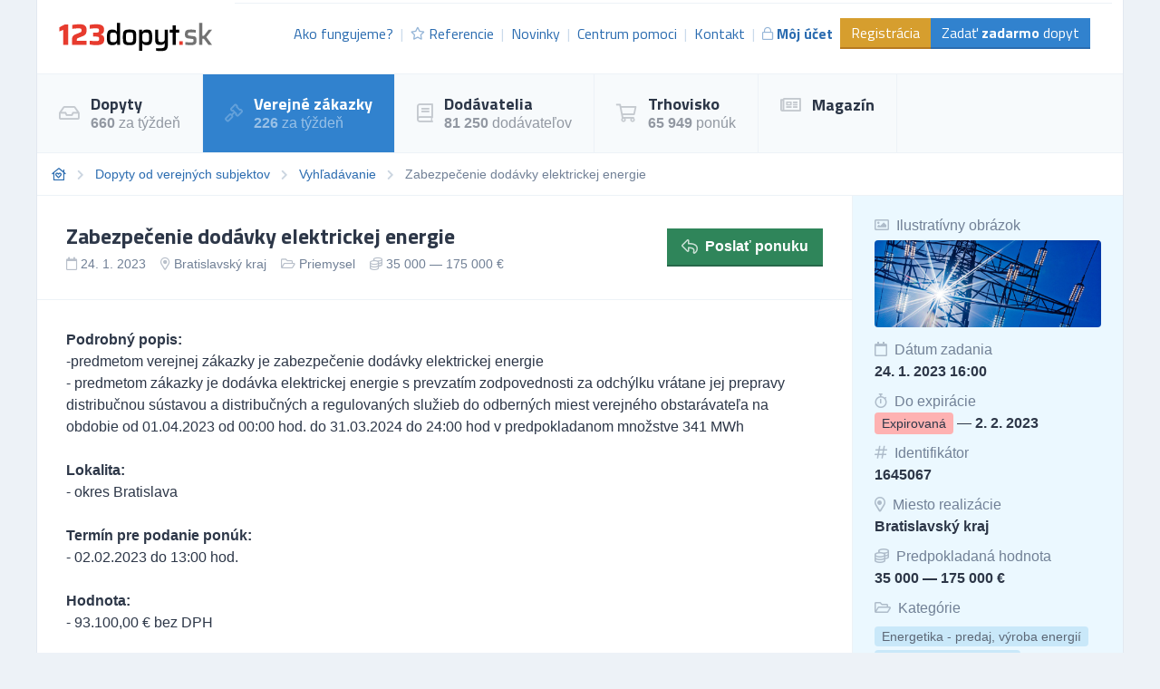

--- FILE ---
content_type: text/html; charset=UTF-8
request_url: https://zakazky.123dopyt.sk/verejne-dopyty/dopyt/1645067-zabezpecenie-dodavky-elektrickej-energie
body_size: 11758
content:
<!DOCTYPE html>
<html lang="sk">
<head>
    <meta charset="UTF-8">
    <meta http-equiv="X-UA-Compatible" content="ie=edge">
        <title>Zabezpečenie dodávky elektrickej energie | 123dopyt.sk</title>
<meta name="description" content="Podrobný popis:
-predmetom verejnej zákazky je zabezpečenie dodávky elektrickej energie
- predmetom zákazky je dodávka elektrickej energie...">
<meta charset="utf-8">
<meta name="viewport" content="width=device-width, initial-scale=0.85, maximum-scale=0.85, minimum-scale=0.85">
<meta name="csrf-token" content="o98sD4Sb7io67QGvfZ77FjPlu3FTdbyNT7347BjP">
<meta name="robots" content="index,follow">

    <link rel="preconnect" href="https://www.gstatic.com">
<link rel="dns-prefetch" href="https://www.gstatic.com">

<link rel="preconnect" href="https://fonts.googleapis.com">
<link rel="dns-prefetch" href="https://fonts.googleapis.com">

<link rel="preconnect" href="https://fonts.gstatic.com">
<link rel="dns-prefetch" href="https://fonts.gstatic.com">

<link rel="preconnect" href="https://widgets.getsitecontrol.com">
<link rel="dns-prefetch" href="https://widgets.getsitecontrol.com">

<link rel="preload" href="/fonts/vendor/@fortawesome/fontawesome-pro/webfa-light-300.woff2?095e140e404f4ade8132d4df67b6b74b"
      as="font"
      type="font/woff2" crossorigin="anonymous">
<link rel="preload" href="/fonts/vendor/@fortawesome/fontawesome-pro/webfa-regular-400.woff2?272144c92f337ca162fe46de1bb245af"
      as="font"
      type="font/woff2" crossorigin="anonymous">
<link rel="preload" href="/fonts/vendor/@fortawesome/fontawesome-pro/webfa-solid-900.woff2?4c7a7246c1ebc15cdeb8870b52a35b77"
      as="font"
      type="font/woff2" crossorigin="anonymous">

<link rel="preload"
      href="https://fonts.googleapis.com/css?family=Titillium+Web:400,700&display=swap&subset=latin-ext"
      as="style">

<script src="https://cdn.jsdelivr.net/npm/promise-polyfill@8/dist/polyfill.min.js"></script>
    <style type="text/css">
        [v-cloak] {
            display: none;
        }
        :root{--animate-duration:1s;--animate-delay:1s;--animate-repeat:1}html{line-height:1.15;-webkit-text-size-adjust:100%}body{margin:0}h1{font-size:2em;margin:.67em 0}a{background-color:transparent}strong{font-weight:bolder}small{font-size:80%}img{border-style:none}button,input{font-family:inherit;font-size:100%;line-height:1.15;margin:0}button,input{overflow:visible}button{text-transform:none}[type=submit],button{-webkit-appearance:button}[type=submit]::-moz-focus-inner,button::-moz-focus-inner{border-style:none;padding:0}[type=submit]:-moz-focusring,button:-moz-focusring{outline:1px dotted ButtonText}::-webkit-file-upload-button{-webkit-appearance:button;font:inherit}h1,h5,p{margin:0}button{background-color:transparent;background-image:none}ul{margin:0;padding:0}ul{list-style:none}html{font-family:system-ui,-apple-system,BlinkMacSystemFont,Segoe UI,Roboto,Helvetica Neue,Arial,Noto Sans,sans-serif,Apple Color Emoji,Segoe UI Emoji,Segoe UI Symbol,Noto Color Emoji;line-height:1.5}*,:after,:before{box-sizing:border-box;border:0 solid #e2e8f0}img{border-style:solid}input::-moz-placeholder{color:#a0aec0}input:-ms-input-placeholder{color:#a0aec0}h1,h5{font-size:inherit;font-weight:inherit}a{color:inherit;text-decoration:inherit}button,input{padding:0;line-height:inherit;color:inherit}img{display:block;vertical-align:middle}img{max-width:100%;height:auto}.container{width:100%;margin-right:auto;margin-left:auto}@media (min-width:640px){.container{max-width:640px}}@media (min-width:768px){.container{max-width:768px}}@media (min-width:1024px){.container{max-width:1024px}}@media (min-width:1200px){.container{max-width:1200px}}.bg-white{--bg-opacity:1;background-color:#fff;background-color:rgba(255,255,255,var(--bg-opacity))}.bg-gray-100{--bg-opacity:1;background-color:#f7fafc;background-color:rgba(247,250,252,var(--bg-opacity))}.bg-gray-300{--bg-opacity:1;background-color:#e2e8f0;background-color:rgba(226,232,240,var(--bg-opacity))}.bg-red-300{--bg-opacity:1;background-color:#feb2b2;background-color:rgba(254,178,178,var(--bg-opacity))}.bg-yellow-600{--bg-opacity:1;background-color:#d69e2e;background-color:rgba(214,158,46,var(--bg-opacity))}.bg-green-700{--bg-opacity:1;background-color:#2f855a;background-color:rgba(47,133,90,var(--bg-opacity))}.bg-blue-100{--bg-opacity:1;background-color:#ebf8ff;background-color:rgba(235,248,255,var(--bg-opacity))}.bg-blue-200{--bg-opacity:1;background-color:#bee3f8;background-color:rgba(190,227,248,var(--bg-opacity))}.bg-blue-400{--bg-opacity:1;background-color:#63b3ed;background-color:rgba(99,179,237,var(--bg-opacity))}.bg-blue-600{--bg-opacity:1;background-color:#3182ce;background-color:rgba(49,130,206,var(--bg-opacity))}.bg-center{background-position:50%}.bg-cover{background-size:cover}.border-gray-200{--border-opacity:1;border-color:#edf2f7;border-color:rgba(237,242,247,var(--border-opacity))}.border-gray-300{--border-opacity:1;border-color:#e2e8f0;border-color:rgba(226,232,240,var(--border-opacity))}.border-yellow-700{--border-opacity:1;border-color:#b7791f;border-color:rgba(183,121,31,var(--border-opacity))}.border-green-800{--border-opacity:1;border-color:#276749;border-color:rgba(39,103,73,var(--border-opacity))}.border-blue-500{--border-opacity:1;border-color:#4299e1;border-color:rgba(66,153,225,var(--border-opacity))}.border-blue-700{--border-opacity:1;border-color:#2b6cb0;border-color:rgba(43,108,176,var(--border-opacity))}.rounded{border-radius:.25rem}.border{border-width:1px}.border-b-2{border-bottom-width:2px}.border-t{border-top-width:1px}.border-r{border-right-width:1px}.border-b{border-bottom-width:1px}.border-l{border-left-width:1px}.block{display:block}.inline-block{display:inline-block}.flex{display:flex}.hidden{display:none}.flex-row{flex-direction:row}.flex-col{flex-direction:column}.flex-col-reverse{flex-direction:column-reverse}.flex-wrap{flex-wrap:wrap}.items-center{align-items:center}.self-start{align-self:flex-start}.justify-end{justify-content:flex-end}.justify-center{justify-content:center}.justify-between{justify-content:space-between}.flex-1{flex:1 1 0%}.flex-shrink-0{flex-shrink:0}.font-display{font-family:Titillium Web,sans-serif}.font-body{font-family:Roboto,Helvetica Neue,Arial,Noto Sans,sans-serif,Apple Color Emoji,Segoe UI Emoji,Segoe UI Symbol,Noto Color Emoji}.font-normal{font-weight:400}.font-bold{font-weight:700}.h-24{height:6rem}.h-full{height:100%}.text-sm{font-size:.875rem}.text-base{font-size:1rem}.text-lg{font-size:1.125rem}.text-xl{font-size:1.25rem}.text-2xl{font-size:1.5rem}.leading-5{line-height:1.25rem}.leading-6{line-height:1.5rem}.leading-none{line-height:1}.mx-3{margin-left:.75rem;margin-right:.75rem}.-mx-6{margin-left:-1.5rem;margin-right:-1.5rem}.mt-1{margin-top:.25rem}.mr-1{margin-right:.25rem}.mt-2{margin-top:.5rem}.mr-2{margin-right:.5rem}.ml-2{margin-left:.5rem}.mt-3{margin-top:.75rem}.mr-3{margin-right:.75rem}.mt-4{margin-top:1rem}.mr-4{margin-right:1rem}.mb-4{margin-bottom:1rem}.ml-4{margin-left:1rem}.mt-6{margin-top:1.5rem}.mb-8{margin-bottom:2rem}.mt-12{margin-top:3rem}.opacity-25{opacity:.25}.opacity-50{opacity:.5}.opacity-75{opacity:.75}.outline-none{outline:2px solid transparent;outline-offset:2px}.overflow-hidden{overflow:hidden}.overflow-x-scroll{overflow-x:scroll}.p-1{padding:.25rem}.p-2{padding:.5rem}.p-4{padding:1rem}.p-6{padding:1.5rem}.p-8{padding:2rem}.py-1{padding-top:.25rem;padding-bottom:.25rem}.py-2{padding-top:.5rem;padding-bottom:.5rem}.px-2{padding-left:.5rem;padding-right:.5rem}.py-3{padding-top:.75rem;padding-bottom:.75rem}.px-3{padding-left:.75rem;padding-right:.75rem}.py-4{padding-top:1rem;padding-bottom:1rem}.px-4{padding-left:1rem;padding-right:1rem}.py-6{padding-top:1.5rem;padding-bottom:1.5rem}.px-6{padding-left:1.5rem;padding-right:1.5rem}.py-8{padding-top:2rem;padding-bottom:2rem}.pb-2{padding-bottom:.5rem}.pl-2{padding-left:.5rem}.pt-3{padding-top:.75rem}.pt-4{padding-top:1rem}.pt-6{padding-top:1.5rem}.relative{position:relative}.sticky{position:-webkit-sticky;position:sticky}.top-0{top:0}.shadow-inner{box-shadow:inset 0 2px 4px 0 rgba(0,0,0,.06)}.text-left{text-align:left}.text-center{text-align:center}.text-white{--text-opacity:1;color:#fff;color:rgba(255,255,255,var(--text-opacity))}.text-gray-500{--text-opacity:1;color:#a0aec0;color:rgba(160,174,192,var(--text-opacity))}.text-gray-600{--text-opacity:1;color:#718096;color:rgba(113,128,150,var(--text-opacity))}.text-gray-700{--text-opacity:1;color:#4a5568;color:rgba(74,85,104,var(--text-opacity))}.text-gray-800{--text-opacity:1;color:#2d3748;color:rgba(45,55,72,var(--text-opacity))}.text-blue-700{--text-opacity:1;color:#2b6cb0;color:rgba(43,108,176,var(--text-opacity))}.uppercase{text-transform:uppercase}.underline{text-decoration:underline}.antialiased{-webkit-font-smoothing:antialiased;-moz-osx-font-smoothing:grayscale}.whitespace-no-wrap{white-space:nowrap}.truncate{overflow:hidden;text-overflow:ellipsis;white-space:nowrap}.w-full{width:100%}.z-10{z-index:10}.z-20{z-index:20}body,html{height:100vh}@media (min-width:1024px){.with-divider li:not(:first-child):not(.without-divider):before{content:"|";opacity:.25}}.breadcrumps{font-size:.875rem;--text-opacity:1;color:#718096;color:rgba(113,128,150,var(--text-opacity))}.breadcrumps::-webkit-scrollbar{display:none}.breadcrumps li:not(:last-child):after{font-family:Font Awesome\ 5 Pro;content:"\F054";font-weight:900;--text-opacity:1;color:#cbd5e0;color:rgba(203,213,224,var(--text-opacity));margin-left:.75rem;font-size:.75rem}.breadcrumps li:last-child{padding-right:1rem}.breadcrumps a{--text-opacity:1;color:#2b6cb0;color:rgba(43,108,176,var(--text-opacity))}.bgdrop{z-index:12;opacity:0;display:none;position:fixed;top:0;left:0;bottom:0;right:0;background-color:#000}@media (min-width:768px){.md\:inline-block{display:inline-block}.md\:w-450px{width:450px}}@media (min-width:1024px){.lg\:bg-white{--bg-opacity:1;background-color:#fff;background-color:rgba(255,255,255,var(--bg-opacity))}.lg\:bg-gray-100{--bg-opacity:1;background-color:#f7fafc;background-color:rgba(247,250,252,var(--bg-opacity))}.lg\:border-t-0{border-top-width:0}.lg\:border-b-0{border-bottom-width:0}.lg\:border-r{border-right-width:1px}.lg\:block{display:block}.lg\:flex{display:flex}.lg\:hidden{display:none}.lg\:flex-row{flex-direction:row}.lg\:flex-row-reverse{flex-direction:row-reverse}.lg\:items-center{align-items:center}.lg\:justify-start{justify-content:flex-start}.lg\:justify-end{justify-content:flex-end}.lg\:text-lg{font-size:1.125rem}.lg\:leading-relaxed{line-height:1.625}.lg\:mt-0{margin-top:0}.lg\:px-6{padding-left:1.5rem;padding-right:1.5rem}.lg\:pt-0{padding-top:0}.lg\:text-right{text-align:right}.lg\:w-1\/3{width:33.333333%}.lg\:w-2\/3{width:66.666667%}.lg\:w-1\/4{width:25%}.lg\:w-3\/4{width:75%}.lg\:w-full{width:100%}}@media (min-width:1200px){.xl\:block{display:block}.xl\:inline-block{display:inline-block}.xl\:inline{display:inline}.xl\:leading-none{line-height:1}.xl\:w-auto{width:auto}.xl\:w-1\/2{width:50%}}@font-face{font-family:Font Awesome\ 5 Pro;font-style:normal;font-weight:400;font-display:swap;src:url(/fonts/vendor/@fortawesome/fontawesome-pro/webfa-regular-400.eot?23696b3c53d40823bbf03b6f5929a18d);src:url(/fonts/vendor/@fortawesome/fontawesome-pro/webfa-regular-400.eot?23696b3c53d40823bbf03b6f5929a18d?#iefix) format("embedded-opentype"),url(/fonts/vendor/@fortawesome/fontawesome-pro/webfa-regular-400.woff2?272144c92f337ca162fe46de1bb245af) format("woff2"),url(/fonts/vendor/@fortawesome/fontawesome-pro/webfa-regular-400.woff?9ec7e725b46f10a89a989bcae2a9f73e) format("woff"),url(/fonts/vendor/@fortawesome/fontawesome-pro/webfa-regular-400.ttf?4a0ea645f716eda9c352676fb7f67e3e) format("truetype"),url(/fonts/vendor/@fortawesome/fontawesome-pro/webfa-regular-400.svg?8fbe9d94b2de3833eb21a1dc35cb2100#fontawesome) format("svg")}.far{font-weight:400}@font-face{font-family:Font Awesome\ 5 Pro;font-style:normal;font-weight:900;font-display:swap;src:url(/fonts/vendor/@fortawesome/fontawesome-pro/webfa-solid-900.eot?3e45317a584ebc2785c420a84ac6e131);src:url(/fonts/vendor/@fortawesome/fontawesome-pro/webfa-solid-900.eot?3e45317a584ebc2785c420a84ac6e131?#iefix) format("embedded-opentype"),url(/fonts/vendor/@fortawesome/fontawesome-pro/webfa-solid-900.woff2?4c7a7246c1ebc15cdeb8870b52a35b77) format("woff2"),url(/fonts/vendor/@fortawesome/fontawesome-pro/webfa-solid-900.woff?85615afdcddca76835cefa3fbf709f8b) format("woff"),url(/fonts/vendor/@fortawesome/fontawesome-pro/webfa-solid-900.ttf?65e6c65ab3f6cd21b033dfdab0a5287f) format("truetype"),url(/fonts/vendor/@fortawesome/fontawesome-pro/webfa-solid-900.svg?47d429114924f049be0109a8d8022ae3#fontawesome) format("svg")}.fa,.far{font-family:Font Awesome\ 5 Pro}.fa{font-weight:900}@font-face{font-family:Font Awesome\ 5 Pro;font-style:normal;font-weight:300;font-display:swap;src:url(/fonts/vendor/@fortawesome/fontawesome-pro/webfa-light-300.eot?18c577b1efa1c6bfc1258c0f15eaa0f5);src:url(/fonts/vendor/@fortawesome/fontawesome-pro/webfa-light-300.eot?18c577b1efa1c6bfc1258c0f15eaa0f5?#iefix) format("embedded-opentype"),url(/fonts/vendor/@fortawesome/fontawesome-pro/webfa-light-300.woff2?095e140e404f4ade8132d4df67b6b74b) format("woff2"),url(/fonts/vendor/@fortawesome/fontawesome-pro/webfa-light-300.woff?371c8544f787a02b9bdbcb63d2098edd) format("woff"),url(/fonts/vendor/@fortawesome/fontawesome-pro/webfa-light-300.ttf?2f5e2aa33587ad7d0125ebe302f09d55) format("truetype"),url(/fonts/vendor/@fortawesome/fontawesome-pro/webfa-light-300.svg?30722caf66f68df29811a3d107b95d00#fontawesome) format("svg")}.fal{font-family:Font Awesome\ 5 Pro;font-weight:300}.fa,.fal,.far{-moz-osx-font-smoothing:grayscale;-webkit-font-smoothing:antialiased;display:inline-block;font-style:normal;font-variant:normal;text-rendering:auto;line-height:1}.fa-bars:before{content:"\F0C9"}.fa-book:before{content:"\F02D"}.fa-calendar:before{content:"\F133"}.fa-coins:before{content:"\F51E"}.fa-envelope:before{content:"\F0E0"}.fa-folder-open:before{content:"\F07C"}.fa-gavel:before{content:"\F0E3"}.fa-hashtag:before{content:"\F292"}.fa-home-heart:before{content:"\F4C9"}.fa-image:before{content:"\F03E"}.fa-inbox:before{content:"\F01C"}.fa-link:before{content:"\F0C1"}.fa-lock:before{content:"\F023"}.fa-map-marker-alt:before{content:"\F3C5"}.fa-newspaper:before{content:"\F1EA"}.fa-phone:before{content:"\F095"}.fa-question-circle:before{content:"\F059"}.fa-reply:before{content:"\F3E5"}.fa-shopping-cart:before{content:"\F07A"}.fa-star:before{content:"\F005"}.fa-stopwatch:before{content:"\F2F2"}
    </style>

    <link rel="stylesheet" href="/css/app.css?id=2b06d8f99321dc067571"
          media="print"
          onload="this.media='all'">
    <link rel="stylesheet" href="/css/icons.css?id=7f30efbe7026fceea39d"
          media="print"
          onload="this.media='all'">

    <noscript>
        <link rel="stylesheet" href="/css/app.css?id=2b06d8f99321dc067571">
        <link rel="stylesheet" href="/css/icons.css?id=7f30efbe7026fceea39d">
    </noscript>

    
    
    


    <link rel="apple-touch-icon" sizes="180x180" href="/favicon/sk/apple-touch-icon.png">
<link rel="icon" type="image/png" sizes="32x32" href="/favicon/sk/favicon-32x32.png">
<link rel="icon" type="image/png" sizes="16x16" href="/favicon/sk/favicon-16x16.png">
<link rel="manifest" href="/favicon/sk/site.webmanifest">
<link rel="mask-icon" href="/favicon/sk/safari-pinned-tab.svg" color="#5bbad5">
<meta name="msapplication-TileColor" content="#2b5797">
<meta name="theme-color" content="#ffffff">
    <!-- Google Tag Manager -->
<script>(function (w, d, s, l, i) {
        w[l] = w[l] || [];
        w[l].push({
            'gtm.start':
                new Date().getTime(), event: 'gtm.js'
        });
        var f = d.getElementsByTagName(s)[0],
            j = d.createElement(s), dl = l != 'dataLayer' ? '&l=' + l : '';
        j.async = true;
        j.src =
            'https://www.googletagmanager.com/gtm.js?id=' + i + dl;
        f.parentNode.insertBefore(j, f);
    })(window, document, 'script', 'dataLayer', 'GTM-TDTHVB');</script>
<!-- End Google Tag Manager -->

<!-- Google Optimize -->
<script src="https://www.googleoptimize.com/optimize.js?id=OPT-ML83LVS"></script>
<!-- End Google Optimize -->

<!-- 5DM -->
<script type="text/javascript" src="https://postback.affiliateport.eu/track.js"></script>
<script type="text/javascript">_AP_tracker.init();</script>
<!-- End 5DM -->
    

    <link
        href="https://fonts.googleapis.com/css?family=Titillium+Web:400,700&display=swap&subset=latin-ext"
        rel="stylesheet">


    <meta name="csrf-token" content="o98sD4Sb7io67QGvfZ77FjPlu3FTdbyNT7347BjP">
    <meta name="csrf-param" content="_token">
                <meta name="thumbnail" content="https://media.b2m.cz/business-aggregator/images/5d724d4488db5/thumb_09ffe733-1b8f-427d-900f-72fea0f7b65d.jpeg"/>
        </head>
<body class="antialiased leading-none font-body text-gray-800" style="background-color: #EDF2F7;">
<!-- Google Tag Manager (noscript) -->
<noscript>
    <iframe
        src="https://www.googletagmanager.com/ns.html?id=GTM-TDTHVB"
        height="0" width="0" style="display:none;visibility:hidden"></iframe>
</noscript>
<!-- End Google Tag Manager (noscript) -->

<div id="app">
            <div class="container border-l border-r border-gray-300">
        <div v-cloak>
            <modals-login>
    <div class="flex flex-wrap">
        <div class="lg:w-1/2 w-full">
            <div class="p-10">
                <h3 class="font-display font-bold text-lg">Prihlásenie</h3>

    <div class="mt-4">
        <a class="border border-google flex overflow-hidden hover:shadow-lg mt-2 cursor-pointer"
           href="https://www.123dopyt.sk/auth/redirect/google"
        >
            <div class="bg-white w-10 flex items-center justify-center">
                <svg class="w-1/3" viewBox="0 0 512 512">
                    <path clip-rule="evenodd"
                          d="M109.876 256c0-16.628 2.76-32.572 7.692-47.524l-86.28-65.884C14.472 176.732 5 215.204 5 256c0 40.764 9.464 79.208 26.252 113.328l86.232-66.012c-4.884-14.884-7.608-30.768-7.608-47.316z"
                          fill="#FBBC05" fill-rule="evenodd" xmlns="http://www.w3.org/2000/svg"></path>
                    <path clip-rule="evenodd"
                          d="M261.364 104.728c36.124 0 68.752 12.8 94.388 33.744L430.328 64C384.884 24.436 326.62 0 261.364 0 160.052 0 72.98 57.936 31.288 142.592l86.276 65.884c19.88-60.344 76.548-103.748 143.8-103.748z"
                          fill="#EA4335" fill-rule="evenodd" xmlns="http://www.w3.org/2000/svg"></path>

                    <path clip-rule="evenodd"
                          d="M261.364 407.272c-67.248 0-123.916-43.404-143.796-103.748l-86.28 65.872C72.98 454.064 160.052 512 261.364 512c62.528 0 122.228-22.204 167.032-63.804L346.5 384.884c-23.108 14.556-52.208 22.388-85.136 22.388z"
                          fill="#34A853" fill-rule="evenodd" xmlns="http://www.w3.org/2000/svg"></path>
                    <path clip-rule="evenodd"
                          d="M506.072 256c0-15.128-2.332-31.42-5.828-46.544h-238.88v98.908h137.504c-6.876 33.724-25.588 59.648-52.368 76.52l81.896 63.312c47.064-43.68 77.676-108.752 77.676-192.196z"
                          fill="#4285F4" fill-rule="evenodd" xmlns="http://www.w3.org/2000/svg"></path>
                </svg>
            </div>
            <div class="bg-google text-white p-3 flex-1">
                Prihlásiť cez Google            </div>
        </a>
    </div>
    <div class="h-line-with-words my-8">alebo</div>

<form action="https://www.123dopyt.sk/prihlasenie" method="POST">
    <input type="hidden" name="_token" value="o98sD4Sb7io67QGvfZ77FjPlu3FTdbyNT7347BjP">        <div class="mt-4">
            <label for="login"
               class="block leading-5 text-sm font-medium text-gray-700 flex items-center mb-1">
            E-mail alebo IČO
                                </label>
        <label for="login"
           data-input
           class="block border shadow-sm bg-white cursor-text border-gray-300 focus-within:border-blue-300 flex items-start">
                <input type="text"
                autofocus
               onfocus="this.setSelectionRange(this.value.length,this.value.length);"                name="login"
               id="login"
                              class="py-2 px-3  w-full bg-transparent outline-none cursor-text "
               value=""
               placeholder="">
    </label>

    
</div>
    <div class="mt-4">
            <label for="password"
               class="block leading-5 text-sm font-medium text-gray-700 flex items-center mb-1">
            Heslo
                                </label>
        <label for="password"
           data-input
           class="block border shadow-sm bg-white cursor-text border-gray-300 focus-within:border-blue-300 flex items-start">
                <input type="password"
                              name="password"
               id="password"
                              class="py-2 px-3  w-full bg-transparent outline-none cursor-text "
               value=""
               placeholder="">
    </label>

    
</div>
    <div class="mt-6 pt-6 border-t border-gray-200">
        <div class="flex items-center justify-between">
            <a class="text-gray-600 w-3/5 text-sm underline hover:no-underline" href="https://www.123dopyt.sk/zabudnute-heslo">
                Zabudli ste heslo?            </a>
            <form-blocking-button
                namespace="login"
                blocking-text="Prihlásiť"
                class="border-b-2 border-blue-700 flex-shrink-0 p-3 pb-2 font-bold block flex items-center h-full bg-blue-600 text-white hover:bg-blue-700"
                type="submit">
                Prihlásiť            </form-blocking-button>
        </div>
    </div>
</form>
            </div>
        </div>
        <div class="w-1/2 hidden lg:block border-l border-gray-200 bg-blue-100">
            <div class="p-10 opacity-75">
                <h3 class="font-display font-semibold text-lg leading-snug">
                    Chcete nových zákazníkov?                    <br/>
                    <strong>Zaregistrujte sa!</strong>
                </h3>

                <ul class="mt-6 leading-tight">
                    <li class="flex items-start">
                        <i class="text-green-600 mr-2 far fa-check-circle relative" style="top: 3px;"></i>
                        Dopyty a zákazky zo všetkých kategórii podnikania.                    </li>
                    <li class="flex items-start mt-2">
                        <i class="text-green-600 mr-2 far fa-check-circle relative" style="top: 3px;"></i>
                        Každý deň na váš e-mail.                    </li>
                    <li class="flex items-start mt-2">
                        <i class="text-green-600 mr-2 far fa-check-circle relative" style="top: 3px;"></i>
                        6 z 10 dodávateľov získáva zákazky.                    </li>
                </ul>

                <div class="mt-8">
                    <a class="border-b-2 inline-block border-blue-300 bg-blue-200 p-3 pb-2 text-gray-700 hover:bg-blue-300"
                       href="https://www.123dopyt.sk/registracia"
                       data-turbolinks="false"
                    >
                        Chcem sa zaregistrovať                    </a>
                </div>
            </div>
        </div>
    </div>
</modals-login>
        </div>

        <header x-data="{menu: false}">
    <div class="z-20 relative">
        <div
            class="bg-white flex lg:flex-row flex-col justify-between lg:items-center border-b border-gray-200 font-display">

            <div class="flex items-center justify-between p-6">
                <a href="https://www.123dopyt.sk" content="Ísť na úvodnú stránku 🏠"
                   v-tippy="{placement: 'right', delay: [500, 0]}">
                    <img loading="lazy" width="300" height="49" src="/images/logo_sk.svg" alt=""
                         style="width: 170px;">
                </a>

                <a x-on:click.prevent="menu = !menu" href="#"
                   class="block lg:hidden text-xl p-2 border-gray-200 border hover:bg-gray-100 text-gray-700">
                    <i class="fa fa-bars"></i>
                </a>
            </div>

            <ul x-cloak x-bind:class="{'hidden': !menu}"
                class="bg-gray-100 lg:block lg:bg-white flex-row text-base text-blue-700 w-full flex-1 justify-end mr-3 with-divider lg:flex border-gray-200 border-t p-6 pt-4">

                
                    <li class="flex items-center truncate">
                        <a href="https://www.123dopyt.sk/ako-fungujeme" class="flex items-center p-2 hover:bg-gray-200">
                            Ako fungujeme?                        </a>
                    </li>
                    <li class="flex items-center truncate">
                        <a href="https://www.123dopyt.sk/referencie" class="flex items-center p-2 hover:bg-gray-200">
                            <i class="mr-1 text-sm far fa-star opacity-50"></i>
                            Referencie                        </a>
                    </li>
                    <li class="flex items-center truncate">
                        <a href="https://www.123dopyt.sk/novinky" class="flex items-center p-2 hover:bg-gray-200">
                            Novinky                        </a>
                    </li>
                    <li class="flex items-center truncate">
                        <a href="https://www.123dopyt.sk/centrum-pomoci"
                           class="flex items-center p-2 hover:bg-gray-200">
                            Centrum pomoci                        </a>
                    </li>
                    <li class="flex items-center truncate">
                        <a href="https://www.123dopyt.sk/kontakt" class="flex items-center p-2 hover:bg-gray-200">
                            Kontakt                        </a>
                    </li>
                                            <li class="flex items-center truncate">
                            <a @click.prevent="showLogin" href="https://www.123dopyt.sk/prihlasenie"
                               class="flex items-center p-2 hover:bg-gray-200 font-bold">
                                <i class="mr-1 text-sm far fa-lock opacity-50"></i>
                                Môj účet                            </a>
                        </li>
                    

                                            <li class="without-divider flex items-center mt-2 lg:mt-0 truncate">
                            <a href="https://www.123dopyt.sk/registracia"
                               class="py-2 px-3 bg-yellow-600 text-white hover:bg-yellow-700 border-b-2 border-yellow-700">
                                Registrácia                            </a>
                        </li>
                                        <li class="without-divider flex items-center mt-2 lg:mt-0 truncate">
                        <a href="https://www.123dopyt.sk/zadat-dopyt"
                           class="py-2 px-3 bg-blue-600 text-white hover:bg-blue-700 border-b-2 border-blue-700">
                            Zadať <strong>zadarmo</strong> dopyt                        </a>
                    </li>
                            </ul>
        </div>
                     <div class="border-b border-gray-200 lg:bg-gray-100 bg-white navigation lg:block"
     x-cloak x-bind:class="{'hidden': !menu}">
    <ul class="flex lg:flex-row flex-col w-full">
                                    <li class="lg:border-r lg:border-b-0 border-b border-gray-200 hover:bg-blue-100">
                    <a href="https://dopyty.123dopyt.sk" class="flex items-center p-6">
                                                    <i class="far fa-inbox text-xl mr-3 opacity-25"></i>
                                                <div class="font-bold font-display text-lg">
                            Dopyty
                                                            <small class="mt-1 text-sm font-body font-normal opacity-50 text-base block">
                                    <strong>660</strong> za týždeň
                                </small>
                            
                                                    </div>
                    </a>
                </li>
                                                <li class="lg:border-r lg:border-b-0 border-b border-gray-200 text-white bg-blue-600">
                    <a href="https://zakazky.123dopyt.sk" class="flex items-center p-6">
                                                    <i class="far fa-gavel text-xl mr-3 opacity-25"></i>
                                                <div class="font-bold font-display text-lg">
                            Verejné zákazky
                                                            <small class="mt-1 text-sm font-body font-normal opacity-50 text-base block">
                                    <strong>226</strong> za týždeň
                                </small>
                            
                                                    </div>
                    </a>
                </li>
                                                <li class="lg:border-r lg:border-b-0 border-b border-gray-200 hover:bg-blue-100">
                    <a href="https://dodavatelia.123dopyt.sk" class="flex items-center p-6">
                                                    <i class="far fa-book text-xl mr-3 opacity-25"></i>
                                                <div class="font-bold font-display text-lg">
                            Dodávatelia
                                                            <small class="mt-1 text-sm font-body font-normal opacity-50 text-base block">
                                    <strong>81 250</strong> dodávateľov
                                </small>
                            
                                                    </div>
                    </a>
                </li>
                                                <li class="lg:border-r lg:border-b-0 border-b border-gray-200 hover:bg-blue-100">
                    <a href="https://trhovisko.123dopyt.sk" class="flex items-center p-6">
                                                    <i class="far fa-shopping-cart text-xl mr-3 opacity-25"></i>
                                                <div class="font-bold font-display text-lg">
                            Trhovisko
                                                            <small class="mt-1 text-sm font-body font-normal opacity-50 text-base block">
                                    <strong>65 949</strong> ponúk
                                </small>
                            
                                                    </div>
                    </a>
                </li>
                                                <li class="lg:border-r lg:border-b-0 border-b border-gray-200 hover:bg-blue-100">
                    <a href="https://magazin.123dopyt.sk" class="flex items-center p-6">
                                                    <i class="far fa-newspaper text-xl mr-3 opacity-25"></i>
                                                <div class="font-bold font-display text-lg">
                            Magazín
                            
                                                    </div>
                    </a>
                </li>
                        </ul>
</div>
 
            </div>
    <div x-bind:class="{'bgdrop-visible': menu}" class="bgdrop" x-on:click="menu = false"></div>
</header>


        
    
    <ul class="border-b border-gray-200 bg-white flex breadcrumps p-4 overflow-x-scroll">
                                    <li class="mr-3 whitespace-no-wrap"><a href="/"><i class="far fa-home-heart"></i></a></li>
                                                <li class="mr-3 whitespace-no-wrap"><a href="https://zakazky.123dopyt.sk">Dopyty od verejných subjektov</a></li>
                                                <li class="mr-3 whitespace-no-wrap"><a href="https://zakazky.123dopyt.sk/verejne-dopyty/vyhladavanie">Vyhľadávanie</a></li>
                                                <li class="mr-3 whitespace-no-wrap">Zabezpečenie dodávky elektrickej energie</li>
                        </ul>


    
                
    
    <div class="bg-white border-b border-gray-200 flex lg:flex-row-reverse flex-col-reverse flex-wrap">
        <div class="lg:w-1/4 w-full border-l border-gray-200 bg-blue-100 py-4">
                            <div class="px-6 py-2">
                    <div class="text-gray-600">
                        <i class="far fa-image mr-1 opacity-50"></i>
                        Ilustratívny obrázok
                    </div>
                                            <div
                            class="mt-2 font-bold w-full h-24 overflow-hidden rounded shadow-inner bg-cover bg-center text-center"
                            style="background-image: url(https://media.b2m.cz/business-aggregator/images/5d724d4488db5/fullhd_09ffe733-1b8f-427d-900f-72fea0f7b65d.jpeg)"></div>
                                    </div>
            
            <div class="px-6 py-2">
                <div class="text-gray-600"><i class="far fa-calendar mr-1 opacity-50"></i> Dátum zadania
                </div>
                <div class="mt-2 font-bold">24. 1. 2023 16:00</div>
            </div>

            
            <div class="px-6 py-2">
                <div class="text-gray-600"><i class="far fa-stopwatch mr-1 opacity-50"></i> Do expirácie
                </div>
                <div class="mt-2">
                    <span class="bg-red-300 rounded py-1 px-2 text-sm">Expirovaná</span> &mdash; <span class="font-bold">2. 2. 2023</span>
                </div>
            </div>

            <div class="px-6 py-2">
                <div class="text-gray-600"><i class="far fa-hashtag mr-1 opacity-50"></i> Identifikátor
                </div>
                <div class="mt-2 font-bold">1645067</div>
            </div>


                            <div class="px-6 py-2">
                    <div class="text-gray-600">
                        <i class="far fa-map-marker-alt mr-1 opacity-50"></i> Miesto realizácie
                    </div>
                    <div class="mt-2 font-bold">
                        <a href="https://zakazky.123dopyt.sk/verejne-dopyty/bratislavsky-kraj" class="hover:underline">
                            Bratislavský kraj
                        </a>
                    </div>
                </div>
            
            <div class="px-6 py-2">
                <div class="text-gray-600">
                    <i class="far fa-coins mr-1 opacity-50"></i> Predpokladaná hodnota</div>
                <div class="mt-2 font-bold">35 000&nbsp;&mdash;&nbsp;175 000 €</div>
            </div>


            <div class="px-6 py-2">
                <div class="text-gray-600"><i class="far fa-folder-open mr-1 opacity-50"></i> Kategórie
                </div>
                <div class="mt-2">
                                            <a href="https://zakazky.123dopyt.sk/verejne-dopyty/energetika-predaj-vyroba-energii"
                           class="opacity-75 text-sm mt-1 py-1 px-2 inline-block rounded bg-blue-200 hover:bg-blue-300">
                            Energetika - predaj, výroba energií
                        </a>
                                            <a href="https://zakazky.123dopyt.sk/verejne-dopyty/energetika-distribucia"
                           class="opacity-75 text-sm mt-1 py-1 px-2 inline-block rounded bg-blue-200 hover:bg-blue-300">
                            Energetika - distribúcia
                        </a>
                                    </div>
            </div>
        </div>

        <div class="lg:w-3/4 w-full">
            <div class="border-b border-gray-200 p-8 flex items-center sticky z-10 top-0 bg-white">
                <div class="flex-1">
                    <h1 class="text-2xl self-start font-display font-bold">Zabezpečenie dodávky elektrickej energie</h1>
                    <ul class="items-center mt-3 text-sm text-gray-600 lg:flex hidden">
                        <li class="mr-4">
                            <i class="far opacity-50 fa-calendar"></i> 24. 1. 2023
                        </li>
                                                    <li class="mr-4">
                                <i class="far opacity-50 fa-map-marker-alt"></i>
                                <a href="https://zakazky.123dopyt.sk/verejne-dopyty/bratislavsky-kraj"
                                   class="hover:underline">
                                    Bratislavský kraj
                                </a>
                            </li>
                                                                            <li class="mr-4">
                                <i class="far opacity-50 fa-folder-open"></i>
                                <a href="https://zakazky.123dopyt.sk/verejne-dopyty/priemysel"
                                   class="hover:underline">
                                    Priemysel
                                </a>
                            </li>
                                                                            <li class="mr-4">
                                <i class="far opacity-50 fa-coins"></i> 35 000&nbsp;&mdash;&nbsp;175 000 €
                            </li>
                                            </ul>
                </div>
                                    <div class="ml-4 flex-shrink-0">
                        <a href="#" @click.prevent="$modal.show('lead-form')"
                           class="border-b-2 border-green-800 outline-none text-center font-bold h-full flex items-center px-4 py-3 bg-green-700 text-white hover:bg-green-800">
                            <i class="far fa-reply mr-2 opacity-75"></i>
                            Poslať ponuku                        </a>
                    </div>
                            </div>

            <div class="p-8 leading-6 border-b border-gray-200">
                <strong>Podrobný popis:<br />
</strong>-predmetom verejnej zákazky je zabezpečenie dodávky elektrickej energie<br />
- predmetom zákazky je dodávka elektrickej energie s prevzatím zodpovednosti za odchýlku vrátane jej prepravy distribučnou sústavou a distribučných a regulovaných služieb do odberných miest verejného obstarávateľa na obdobie od 01.04.2023 od 00:00 hod. do 31.03.2024 do 24:00 hod v predpokladanom množstve 341 MWh<br />
<br />
<strong>Lokalita:<br />
</strong>- okres Bratislava<br />
<br />
<strong>Termín pre podanie ponúk:<br />
</strong>- 02.02.2023 do 13:00 hod.<br />
<br />
<strong>Hodnota:<br />
</strong>- 93.100,00 € bez DPH

                
                                    <div class="border-t border-gray-200 mt-6 pt-6">
                        <strong>Kritériá výberu:</strong><br>
                        - najnižšia cena
                    </div>
                            </div>

                            <div class="p-8 text-center bg-gray-100">
                    <a href="#" @click.prevent="$modal.show('lead-form')"
                       class="w-full md:w-450px uppercase border-b-2 border-green-800 mb-4 inline-block outline-none text-center font-bold pt-3 pb-2 bg-green-700 text-white hover:bg-green-800">
                        Získať kontakt                    </a>

                                            <small class="block mt-4 text-gray-600">
                            Pokiaľ ste registrovaný dodavatel, <a @click.prevent="showLogin" href="" class="underline hover:no-underline">prihláste sa</a>.                        </small>
                                    </div>
                    </div>
        <modals-form name="lead-form" width="700px" type="tender_detail">
            <form method="post" action="https://zakazky.123dopyt.sk/lead-form">
                <input type="hidden" name="form"
                       value="App\Http\LeadForms\PsInquiryDetailLeadForm">

                <h2 class="font-display font-bold text-lg p-6">
                    Máme pripravené dopyty od verejných subjektov z Vašeho odboru                </h2>

                <div class="border-t border-gray-200 p-6">
                    <div
                        class="p-4 border text-sm border-yellow-300 bg-yellow-200 mb-6 text-yellow-900">
                        <p class="leading-snug">
                            Zanechajte nám na vás kontakt a my sa vám ozveme späť ohľadom prístupu k tomuto dopytu.                        </p>
                    </div>
                    <input type="hidden" name="_token" value="o98sD4Sb7io67QGvfZ77FjPlu3FTdbyNT7347BjP">                    <div class="mt-4">
            <label for="contact_person"
               class="block leading-5 text-sm font-medium text-gray-700 flex items-center mb-1">
            Meno
                            <span class="ml-1 text-red-600 inline-block text-sm">*</span>
                                </label>
        <label for="contact_person"
           data-input
           class="block border shadow-sm bg-white cursor-text border-gray-300 focus-within:border-blue-300 flex items-start">
                <input type="text"
                              name="contact_person"
               id="contact_person"
                              class="py-2 px-3  w-full bg-transparent outline-none cursor-text "
               value=""
               placeholder="">
    </label>

    
</div>
                    <div class="mt-4">
            <label for="phone_number"
               class="block leading-5 text-sm font-medium text-gray-700 flex items-center mb-1">
            Telefón
                            <span class="ml-1 text-red-600 inline-block text-sm">*</span>
                                        <div class="ml-auto">
                    <i class="far fa-question-circle cursor-pointer text-gray-500"
                       content='Dobrovoľne poskytnutý kontaktný údaj. Zákazník má právo vzniesť námietku proti jeho marketingovému využívaniu <a class="text-blue-600 hover:underline" href="mailto:info@123dopyt.sk">tu</a>.'
                       v-tippy="{placement: 'left', 'interactive': true, delay: [0, 500]}"
                    ></i>
                </div>
                    </label>
        <label for="phone_number"
           data-input
           class="block border shadow-sm bg-white cursor-text border-gray-300 focus-within:border-blue-300 flex items-start">
                <input type="text"
                              name="phone_number"
               id="phone_number"
                              class="py-2 px-3  w-full bg-transparent outline-none cursor-text "
               value=""
               placeholder="">
    </label>

    
</div>
                    <input type="hidden" name="inquiry_id" value="1645067">
                    <input type="hidden" name="type" value="psinquiry">
                </div>

                <div class="border-t border-gray-200 p-6">
                    <div class="flex items-center justify-between">

                        <p class="text-green-700 font-bold text-sm flex items-center animate__fadeInRight animate__animated">
                            Odpovieme vám čo najskôr!                        </p>

                        <form-blocking-button
                            v-captcha-button
                            namespace="lead-form"
                            blocking-text="Posielam ..."
                            class="border-b-2 border-blue-700 flex-shrink-0 p-3 pb-2 font-bold block flex items-center h-full bg-blue-600 text-white hover:bg-blue-700"
                            type="submit">
                            Odoslať                        </form-blocking-button>
                    </div>
                </div>
            </form>
        </modals-form>
    </div>

    
        <div class="bg-blue-400 p-6">
        <div class="flex flex-row items-center text-white justify-between">
            <div class="flex flex-wrap w-full lg:w-1/3 xl:w-1/2 items-center font-bold justify-center lg:justify-start lg:leading-relaxed xl:leading-none">
                <img loading="lazy" width="300" height="68" src="/images/logo-white_sk.svg"
                     class="xl:block hidden" alt=""
                     style="width: 130px; top: 3px;">
                <span class="mx-3 opacity-25 hidden xl:inline-block">|</span>
                <div class="lg:text-lg text-base font-display lg:w-full xl:w-auto">
                    <span class="hidden md:inline-block">
                        <i class="mr-1 far fa-phone opacity-50"></i>
                    </span>
                    <a href="tel:00421322633101" class="hover:underline">
                        +421 322 633 101                    </a>
                </div>
                <span class="mx-3 opacity-25 lg:hidden xl:inline">|</span>
                <div class="lg:text-lg text-base font-display lg:w-full xl:w-auto">
                <span class="hidden md:inline-block">
                    <i class="mr-1 far fa-envelope opacity-50"></i>
                </span>
                    <a href="mailto:info@123dopyt.sk" class="hover:underline">
                        info@123dopyt.sk                    </a>
                </div>
            </div>

            <form action="https://www.123dopyt.sk/lead-form" method="post"
                  class="w-full lg:w-2/3 xl:w-1/2 lg:flex hidden items-center justify-center lg:justify-end">
                <input type="hidden" name="form" value="App\Http\LeadForms\ContactStripLeadForm">
                <input type="hidden" name="_token" value="o98sD4Sb7io67QGvfZ77FjPlu3FTdbyNT7347BjP">                <p>Chcete nové obchodné príležitosti?</p>
                <label class="border border-blue-500 ml-2 p-1 pl-2 bg-white flex items-center">
                    <i class="far fa-phone text-gray-500 mr-1"></i>
                    <input type="text" name="phone_number" class="text-gray-800 outline-none"
                           placeholder="Vaše telefónne číslo">
                    <button
                        type="submit"
                        class="bg-blue-600 text-white p-2 text-sm font-bold hover:bg-blue-700 outline-none border-b-2 border-blue-700"
                        v-captcha-button
                    >
                        Zavolajte mi                    </button>
                </label>
                <div class="ml-2">
                    <i class="far fa-question-circle cursor-pointer text-white opacity-50"
                       content='Dobrovoľne poskytnutý kontaktný údaj. Zákazník má právo vzniesť námietku proti jeho marketingovému využívaniu <a class="text-blue-600 hover:underline" href="mailto:info@123dopyt.sk">tu</a>.'
                       v-tippy="{placement: 'left', 'interactive': true, delay: [0, 500]}"
                    ></i>
                </div>
            </form>
        </div>
    </div>

            <div class="p-6 text-gray-700 bg-white">
    <div class="flex flex-wrap -mx-6 py-6 leading-5">
        <div
            class="lg:w-1/3 w-full px-6 lg:border-r border-gray-200">
            <h5 class="font-display text-lg font-bold">Čo je 123dopyt.sk</h5>

            <p class="mt-6">
                123dopyt.sk je najväčší dopytový systém v Slovenskej republike, ktorý využíva 81 250 dodávateľov zo všetkých kategórii  podnikania. Mesačne spracujeme cez 3 tis. dopytov vo finančnom objeme viac ako 75 mil. €.            </p>
        </div>
        <div
            class="lg:w-1/3 px-6 mt-6 lg:mt-0 lg:pt-0 pt-6 lg:border-t-0 border-t w-full lg:border-r border-gray-200">
            <h5 class="font-display text-lg font-bold">Dopytujúci</h5>

            <ul class="mt-6">
                <li><a class="underline hover:no-underline" href="https://www.123dopyt.sk/zadat-dopyt"><i
                            class="fal fa-link text-sm mr-2 opacity-50"></i>Zadať dopyt</a></li>
                <li><a class="underline hover:no-underline" href="https://dopyty.123dopyt.sk/vyhladavanie"><i
                            class="fal fa-link text-sm mr-2 opacity-50"></i>Vyhľadať v dopytoch</a></li>
                <li>
                    <a class="underline hover:no-underline" href="https://www.123dopyt.sk/ako-fungujeme/dopytujuci/informacie"><i
                            class="fal fa-link text-sm mr-2 opacity-50"></i>Informácie pre dopytujúcich                    </a></li>
                <li>
                    <a class="underline hover:no-underline" href="https://dodavatelia.123dopyt.sk"><i
                            class="fal fa-link text-sm mr-2 opacity-50"></i>Katalóg dodávateľov                    </a></li>
                <li>
                    <a class="underline hover:no-underline" href="https://www.123dopyt.sk/casto-kladene-otazky"><i
                            class="fal fa-link text-sm mr-2 opacity-50"></i>Často kladené otázky                    </a></li>
                <li>
                    <a class="underline hover:no-underline" href="https://www.123dopyt.sk/obchodne-podmienky-dopytujuci"><i
                            class="fal fa-link text-sm mr-2 opacity-50"></i>Obchodné podmienky                    </a></li>
            </ul>
        </div>
        <div
            class="lg:w-1/3 px-6 mt-6 lg:mt-0 pt-6 lg:pt-0 lg:px-6 lg:border-t-0 border-t w-full">
            <h5 class="font-display text-lg font-bold">Dodávateľ</h5>

            <ul class="mt-6">
                <li>
                    <a class="underline hover:no-underline" href="https://www.123dopyt.sk/registracia"><i
                            class="fal fa-link text-sm mr-2 opacity-50"></i>Registrácia dodávateľa                    </a></li>
                <li>
                    <a class="underline hover:no-underline" href="https://www.123dopyt.sk/ako-fungujeme/dodavatel/informacie"><i
                            class="fal fa-link text-sm mr-2 opacity-50"></i>Informácie pre dodávateľov                    </a></li>
                <li>
                    <a class="underline hover:no-underline" href="https://dopyty.123dopyt.sk"><i
                            class="fal fa-link text-sm mr-2 opacity-50"></i>Databáza dopytov                    </a></li>
                <li>
                    <a class="underline hover:no-underline" href="https://www.123dopyt.sk/casto-kladene-otazky"><i
                            class="fal fa-link text-sm mr-2 opacity-50"></i>Často kladené otázky                    </a></li>
                <li>
                    <a class="underline hover:no-underline" href="https://www.123dopyt.sk/obchodne-podmienky-dodavatel"><i
                            class="fal fa-link text-sm mr-2 opacity-50"></i>Obchodné podmienky                    </a></li>
                <li>
                    <a class="underline hover:no-underline" href="https://www.123dopyt.sk/kalkulator-dopytov">
                        <i class="fal fa-link text-sm mr-2 opacity-50"></i>Kalkulátor dopytov                    </a></li>
            </ul>
        </div>
    </div>

            <div class="border-t border-gray-200 mt-6 py-8 text-center text-gray-600 text-sm flex flex-col items-center">
            <h5 class="text-lg font-display font-bold">Používajú nás úspešné firmy</h5>

            <picture class="mt-12 lg:w-2/3 w-full opacity-75">
                <source srcset="https://zakazky.123dopyt.sk/images/pouzivaji_sk.webp" width="990" height="100" type="image/webp">
                <source srcset="https://zakazky.123dopyt.sk/images/pouzivaji_sk.png" width="990" height="100" type="image/png">
                <img loading="lazy" width="990" height="100" src="https://zakazky.123dopyt.sk/images/pouzivaji_sk.png"
                     alt="Logá našich partnerov">
            </picture>
        </div>
    </div>
<div class="bg-gray-300 p-6 text-left lg:text-right text-sm text-gray-600 mb-8 leading-5">
    <p>
        Táto stránka v rámci poskytovania služieb <a class="underline hover:no-underline" href="https://www.123dopyt.sk/cookies">využíva cookies</a>.        Nastavenie používania a dostupnosti cookies môžete upraviť v nastaveniach prehliadača.    </p>
    <p class="lg:mt-0 mt-2">
        Chránime vaše osobné údaje v súlade s nariadením Európskej únie o GDPR. Detaily <a class="underline hover:no-underline" href="https://www.123dopyt.sk/ochrana-osobnych-udajov">tu</a>.    </p>
    <p class="lg:mt-0 mt-2">
        &copy;
        2006&#8212;2026 B2M.CZ s.r.o. rada <a href="https://www.b2m.cz/pomahame" class="underline hover:no-underline" target="_blank">poskytuje pomoc</a> potrebným ♥️. Všetky práva vyhradené.    </p>
</div>
    </div>
</div>


<script>
    window._lang = 'sk';
    window.captchaSiteKey = '6LdRO7oZAAAAAMSJMv9puiaIG3_bFXAsUg9lICJu';
</script>

<script src="https://cdn.jsdelivr.net/gh/alpinejs/alpine@v2.7.0/dist/alpine.min.js" defer async></script>
<script src="/js/manifest.js?id=7f7facd6b7c3c07c640a" defer></script>
<script src="/js/vendor.js?id=81e49639eb598e8636ad" defer></script>
<script src="/js/app.js?id=6a6fdbc7f8dafbd544c9" defer></script>

<!-- GSC -->
    <script type="text/javascript" async src="//l.getsitecontrol.com/xwkm3xq4.js"></script>

<script>
    window.gsc = window.gsc || function () {
        (gsc.q = gsc.q || []).push(arguments)
    };
    gsc('params', {
        is_logged_in: 0
    })
</script>
<!-- End GSC -->
</body>
</html>
